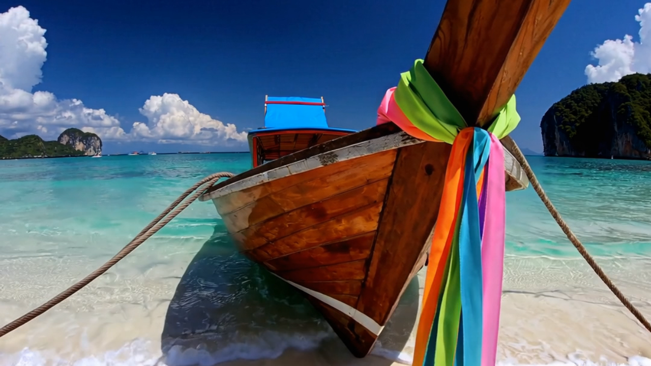

--- FILE ---
content_type: text/html
request_url: http://travelguide.com/
body_size: 5169
content:
<!DOCTYPE html>
<html lang="en">
<head>
    <meta charset="UTF-8">
    <meta name="viewport" content="width=device-width, initial-scale=1.0">
    <title>TravelGuide.com - Coming Soon</title>
    <style>
        * {
            margin: 0;
            padding: 0;
            box-sizing: border-box;
        }

        body {
            width: 100vw;
            height: 100vh;
            overflow: hidden;
            background: #000;
            font-family: -apple-system, BlinkMacSystemFont, 'Segoe UI', Arial, sans-serif;
        }

        #video-background {
            position: fixed;
            top: 50%;
            left: 50%;
            min-width: 100%;
            min-height: 100%;
            width: auto;
            height: auto;
            transform: translate(-50%, -50%);
            z-index: 0;
        }

        #text-container {
            position: absolute;
            top: 50%;
            left: 50%;
            transform: translate(-50%, -50%);
            z-index: 1;
            display: flex;
            flex-direction: column;
            justify-content: center;
            align-items: center;
            opacity: 0;
        }

        #main-text {
            display: flex;
        }

        #subtitle {
            display: flex;
            margin-top: 20px;
            opacity: 0;
        }

        .letter {
            font-size: 80px;
            font-weight: 300;
            color: white;
            display: inline-block;
            transform: scale(0);
            opacity: 0;
        }

        .letter.animate {
            animation: zoomIn 0.6s ease-out forwards;
        }

        .subtitle-letter {
            font-size: 32px;
            font-weight: 300;
            color: white;
            display: inline-block;
            transform: scale(0);
            opacity: 0;
            white-space: pre;
        }

        .subtitle-letter.animate {
            animation: zoomIn 0.4s ease-out forwards;
        }

        @keyframes zoomIn {
            0% {
                transform: scale(0);
                opacity: 0;
            }
            60% {
                transform: scale(1.1);
            }
            100% {
                transform: scale(1);
                opacity: 1;
            }
        }

        @media (max-width: 768px) {
            .letter {
                font-size: 48px;
            }
            .subtitle-letter {
                font-size: 24px;
            }
        }
    </style>
</head>
<body>
    <video id="video-background" autoplay muted playsinline>
        <source src="longtail_boat_thailand.mp4" type="video/mp4">
    </video>

    <div id="text-container">
        <div id="main-text">
            <span class="letter">t</span>
            <span class="letter">r</span>
            <span class="letter">a</span>
            <span class="letter">v</span>
            <span class="letter">e</span>
            <span class="letter">l</span>
            <span class="letter">g</span>
            <span class="letter">u</span>
            <span class="letter">i</span>
            <span class="letter">d</span>
            <span class="letter">e</span>
            <span class="letter">.</span>
            <span class="letter">c</span>
            <span class="letter">o</span>
            <span class="letter">m</span>
        </div>
        <div id="subtitle">
            <span class="subtitle-letter">c</span>
            <span class="subtitle-letter">o</span>
            <span class="subtitle-letter">m</span>
            <span class="subtitle-letter">i</span>
            <span class="subtitle-letter">n</span>
            <span class="subtitle-letter">g</span>
            <span class="subtitle-letter"> </span>
            <span class="subtitle-letter">s</span>
            <span class="subtitle-letter">o</span>
            <span class="subtitle-letter">o</span>
            <span class="subtitle-letter">n</span>
        </div>
    </div>

    <script>
        const video = document.getElementById('video-background');
        const textContainer = document.getElementById('text-container');
        const letters = document.querySelectorAll('.letter');
        const subtitle = document.getElementById('subtitle');
        const subtitleLetters = document.querySelectorAll('.subtitle-letter');

        video.addEventListener('ended', () => {
            textContainer.style.opacity = '1';

            letters.forEach((letter, index) => {
                setTimeout(() => {
                    letter.classList.add('animate');
                }, index * 100);
            });

            // Start subtitle animation after main text completes
            const mainTextDuration = letters.length * 100 + 600; // delay + animation time
            setTimeout(() => {
                subtitle.style.opacity = '1';
                subtitleLetters.forEach((letter, index) => {
                    setTimeout(() => {
                        letter.classList.add('animate');
                    }, index * 50); // Faster: 50ms instead of 100ms
                });
            }, mainTextDuration);
        });
    </script>
</body>
</html>
